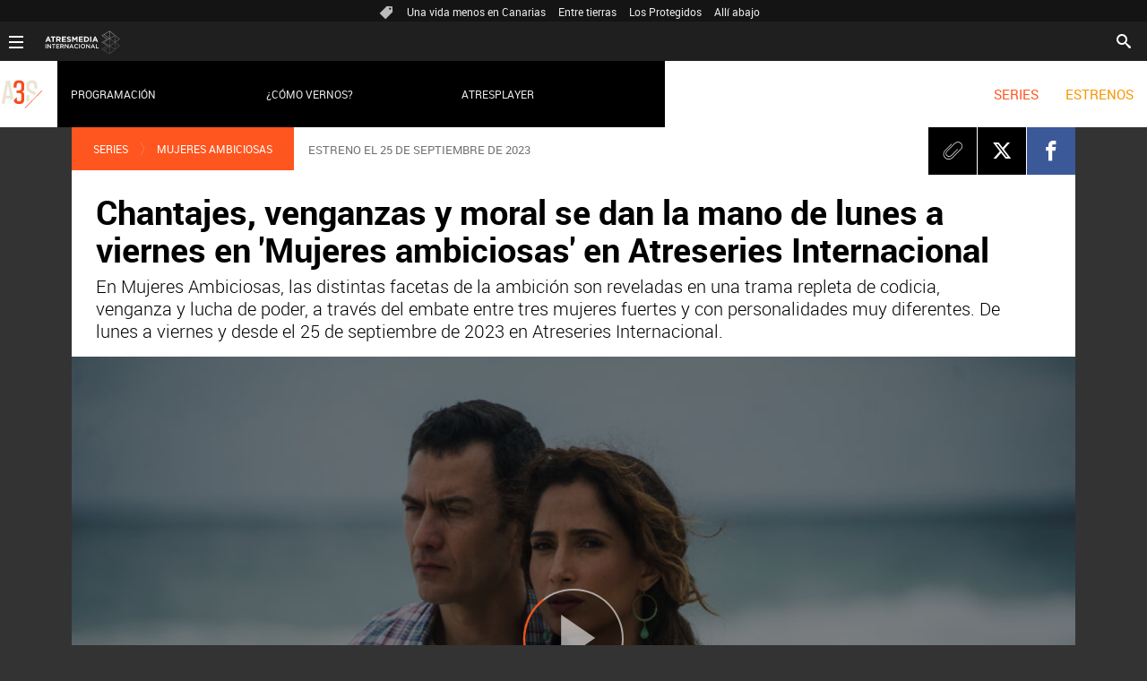

--- FILE ---
content_type: text/html; charset=UTF-8
request_url: https://www.atresseries.com/series/mujeres-ambiciosas/ambicion-y-venganza-se-dan-la-mano-de-lunes-a-viernes-en-mujeres-ambiciosas-en-atreseries-internacional_202309256511a1ef1fb4a600012f9909.html
body_size: 12413
content:
<!DOCTYPE html><html lang="es" prefix="og: http://ogp.me/ns#fb: http://ogp.me/ns/fb# article: http://ogp.me/ns/article#"><head><meta charset="UTF-8"/><title>Chantajes, venganzas y moral se dan la mano de lunes a viernes en 'Mujeres ambiciosas' en Atreseries Internacional | ATRESERIES TV</title><meta name="title" content="Chantajes, venganzas y moral se dan la mano de lunes a viernes en &#39;Mujeres ambiciosas&#39; en Atreseries Internacional | ATRESERIES TV"><meta name="description" content="En Mujeres Ambiciosas, las distintas facetas de la ambición son reveladas en una trama repleta de codicia, venganza y lucha de poder, a través del embate entre tres mujeres fuertes y con personalidades muy diferentes. De lunes a viernes y desde el 25 de septiembre de 2023 en Atreseries Internacional. "/><link rel="canonical" href="https://www.atresseries.com/series/mujeres-ambiciosas/ambicion-y-venganza-se-dan-la-mano-de-lunes-a-viernes-en-mujeres-ambiciosas-en-atreseries-internacional_202309256511a1ef1fb4a600012f9909.html" ><link rel="amphtml" href="https://amp.atresseries.com/series/mujeres-ambiciosas/ambicion-y-venganza-se-dan-la-mano-de-lunes-a-viernes-en-mujeres-ambiciosas-en-atreseries-internacional_202309256511a1ef1fb4a600012f9909.html"/><meta name="robots" content="index, follow, max-image-preview:large, max-snippet:-1, max-video-preview:-1" /><meta name="DC.date.issued" content="2023-09-25T17:06:22+02:00"/><meta name="date" content="2023-09-25T17:06:22+02:00"/><meta property="article:modified_time" content="2023-09-25T17:06:22+02:00"/><meta property="article:published_time" content="2023-09-25T17:06:22+02:00"/><meta property="article:publisher" content="https://www.facebook.com/atreseriesint/" /><meta property="og:type" content="article"/><meta property="og:locale" content="es_ES"/><meta property="og:site_name" content="Atreseries Internacional"/><meta property="og:title" content="Ambición y venganza se dan la mano de lunes a viernes en &#39;Mujeres ambiciosas&#39; en Atreseries Internacional"/><meta property="og:description" content="En Mujeres Ambiciosas, las distintas facetas de la ambición son reveladas en una trama repleta de codicia, venganza y lucha de poder, a través del embate entre tres mujeres fuertes y con personalidades muy diferentes. De lunes a viernes y desde el 25 de septiembre de 2023 en Atreseries Internacional. "/><meta property="og:url" content="https://www.atresseries.com/series/mujeres-ambiciosas/ambicion-y-venganza-se-dan-la-mano-de-lunes-a-viernes-en-mujeres-ambiciosas-en-atreseries-internacional_202309256511a1ef1fb4a600012f9909.html"><meta name="twitter:title" content="Ambición y venganza se dan la mano de lunes a viernes en &#39;Mujeres ambiciosas&#39; en Atreseries Internacional"/><meta name="twitter:description" content="En Mujeres Ambiciosas, las distintas facetas de la ambición son reveladas en una trama repleta de codicia, venganza y lucha de poder, a través del embate entre tres mujeres fuertes y con personalidades muy diferentes. De lunes a viernes y desde el 25 de septiembre de 2023 en Atre"/><meta name="twitter:site" content="atreseriesint"><meta property="og:image" content="https://fotografias.atresseries.com/clipping/cmsimages01/2023/09/25/1826F135-A49C-41FD-9BEB-2B87E0818B9E/mujeres-ambiciosas-lunes-viernes-atreseries-internacional_69.jpg"/><meta property="og:image:type" content="image/jpeg"/><meta property="og:image:width" content="1280"/><meta property="og:image:height" content="720"/><meta property="og:image:alt" content="Atreseries Internacional" /><meta name="twitter:card" content="summary_large_image"/><meta name="twitter:image" content="https://fotografias.atresseries.com/clipping/cmsimages01/2023/09/25/1826F135-A49C-41FD-9BEB-2B87E0818B9E/mujeres-ambiciosas-lunes-viernes-atreseries-internacional_69.jpg"/><meta property="article:section" content="Series"/><meta property="article:tag" content="Series globo"/><meta property="article:tag" content="Atreseries Internacional"/><meta property="article:tag" content="programacion"/><meta http-equiv="X-UA-Compatible" content="IE=edge,chrome=1"/><meta name="pageRender" content="Tue Sep 26 10:16:36 CEST 2023"/><meta name="viewport" content="width=device-width, initial-scale=1, user-scalable=yes"><link rel="alternate" type="application/rss+xml" title="RSS 2.0" href="https://www.atresseries.com/rss/6971009.xml" /><meta name="serie-programa" content="Mujeres ambiciosas"/><meta name="tipo-contenido" content="Entretenimiento"/><meta name="lang" content="es"><meta name="organization" content="Atreseries Internacional" /><!-- Carga de Favicon -->
<link rel="apple-touch-icon" sizes="180x180" href="/public/img/atreseriesint/apple-touch-icon.png">
<link rel="icon" type="image/png" sizes="32x32" href="/public/img/atreseriesint/favicon-32x32.png">
<link rel="icon" type="image/png" sizes="16x16" href="/public/img/atreseriesint/favicon-16x16.png">
<link rel="mask-icon" href="/public/img/atreseriesint/safari-pinned-tab.svg" color="#000000">
<link rel="manifest" href="/public/img/atreseriesint/site.webmanifest">
<meta name="msapplication-TileColor" content="#000000">
<meta name="theme-color" content="#ffffff">

<!--TAGS VERIFICADORES-->
<meta name="google-site-verification" content="dfHMbNaDP-zKnX3ZZQzhHTHYAZLeT9mRhNzouOvf7fA" />
<meta name="y_key" content="8f9e10c7bca1e10c" />
<meta name="msvalidate.01" content="DDBC2D36D801A1BEEF59505F4B1610AF" />
<meta name="alexaVerifyID" content="dxokSiRchRiSVONySe4tHAeoWQc" /><meta name="site-name" content="Atreseries Internacional"/><meta name="tipo-pagina" content="contenido"/><meta name="error" content="false" /><script type="application/ld+json"> { "@context": "https://schema.org", "@type": "NewsArticle", "mainEntityOfPage": { "@type": "WebPage", "@id": "https://www.atresseries.com/series/mujeres-ambiciosas/ambicion-y-venganza-se-dan-la-mano-de-lunes-a-viernes-en-mujeres-ambiciosas-en-atreseries-internacional_202309256511a1ef1fb4a600012f9909.html"}, "url": "https://www.atresseries.com/series/mujeres-ambiciosas/ambicion-y-venganza-se-dan-la-mano-de-lunes-a-viernes-en-mujeres-ambiciosas-en-atreseries-internacional_202309256511a1ef1fb4a600012f9909.html", "headline": "Chantajes, venganzas y moral se dan la mano de lunes a viernes en &#39;Mujeres ambiciosas&#39; en Atreseries I", "alternativeHeadline": "Chantajes, venganzas y moral se dan la mano de lunes a viernes en &#39;Mujeres ambiciosas&#39; en Atreseries Internacional", "description": "En Mujeres Ambiciosas, las distintas facetas de la ambición son reveladas en una trama repleta de codicia, venganza y lucha de poder, a través del embate entre tres mujeres fuertes y con personalidades muy diferentes. De lunes a viernes y desde el 25 de septiembre de 2023 en Atreseries Internacional. ", "articleBody": "Beatriz (Glória Pires) es una mujer rica que se jacta de que ya lo tiene todo, pero aun así sigue viviendo sin reglas y con mucha sed de poder. Inés (Adriana Esteves, Avenida Brasil), cuya moral es tan cuestionable como la de su ex amiga Beatriz, siente por ella una mezcla de envidia y fascinación desde la adolescencia. Su odio y deseo de venganza están motivados por la certeza que tiene de que su rival es la gran culpable de la muerte de su padre, con quien tuvo una aventura amorosa en el pasado. Como contrapunto, Regina (Camila Pintanga) es la verdadera heroína de la historia. De origen humilde y soñadora, lucha para alcanzar sus objetivos pero sin sabotear los planes de los demás; sin embargo, una tragedia cambia su vida y sus planes. De perfectas aliadas a peores enemigas, Inés y Beatriz viven una relación llena de venganza y chantajes que culmina en el asesinato de Cristóbal (Val Perré), padre de Regina y con quien Beatriz tuvo una relación extraconyugal. Cuando Regina descubre que la muerte de su padre fue fruto de una obsesiva disputa de poder, las vidas de esas tres mujeres empiezan a entrelazarse. Para que el asesino pague por lo que hizo, Regina recurre a la justicia con la ayuda de Vinicius (Thiago Fragoso), un abogado dedicado, con quien vive un romance turbulento y con altibajos. A esto se suman los múltiples desafíos que afrontan otros romances: Murilo (Bruno Gagliasso) y Alicia (Sophie Charlotte), una pareja con muchas diferencias y conflictos; Teresa (Fernanda Montenegro, ganadora del Emmy Internacional 2013) y Estela (Nathalia Timberg), que luchan por el amor y contra el prejuicio. Con escenas grabadas en Dubai y en París, Mujeres Ambiciosas trata de las verdaderas batallas libradas por mujeres con personalidades distintas, inmersas en un triángulo de ambiciones para alcanzar sus objetivos.", "datePublished": "2023-09-25T17:06:22+02:00", "dateModified": "2023-09-25T17:06:22+02:00", "articleSection":{ "@list":[ "Series", "Mujeres ambiciosas"]}, "keywords": [ "Series globo", "Atreseries Internacional", "programacion"], "publisher": { "@id":"https://www.atresseries.com/#publisher" }, "author": { "@type": "Person", "name": "Atreseries Internacional" }, "video": { "@type": "VideoObject", "name": "Chantajes, venganzas y moral se dan la mano de lunes a viernes en &#39;Mujeres ambiciosas&#39; en Atreseries Internacional", "description": "En Mujeres Ambiciosas, las distintas facetas de la ambición son reveladas en una trama repleta de codicia, venganza y lucha de poder, a través del embate entre tres mujeres fuertes y con personalidades muy diferentes. De lunes a viernes y desde el 25 de septiembre de 2023 en Atreseries Internacional. ", "thumbnailUrl": "https://fotografias.atresseries.com/clipping/cmsimages01/2023/09/25/1826F135-A49C-41FD-9BEB-2B87E0818B9E/mujeres-ambiciosas-lunes-viernes-atreseries-internacional_69.jpg", "uploadDate": "2023-09-25T17:06:22+02:00", "duration": "PT14S", "publisher": { "@id":"https://www.atresseries.com/#publisher" }, "contentUrl": "https://dpvclip.antena3.com/assets11/2023/09/25/27F1608F-8B58-4448-A59C-49E9D1C262ED/640x360.mp4", "embedUrl": "https://www.atresseries.com/embed/ambicion-y-venganza-se-dan-la-mano-de-lunes-a-viernes-en-mujeres-ambiciosas-en-atreseries-internacional/video/35/2023/09/25/6511a03f414ab0e4b55e6333" }, "image": { "@type": "ImageObject", "url": "https://fotografias.atresseries.com/clipping/cmsimages01/2023/09/25/1826F135-A49C-41FD-9BEB-2B87E0818B9E/mujeres-ambiciosas-lunes-viernes-atreseries-internacional_69.jpg", "width": 1280, "height": 720 }, "speakable":{ "@type":"SpeakableSpecification", "xpath":[ "/html/head/title", "/html/head/meta[@name='description']/@content" ] } } </script><script type="application/ld+json"> { "@context": "http://schema.org", "@type": "BreadcrumbList", "itemListElement": [ { "@type": "ListItem", "position": 1, "name": "Atreseries", "item": "https://www.atresseries.com/" }, { "@type": "ListItem", "position": 2, "name": "Series", "item": "https://www.atresseries.com/series/" }, { "@type": "ListItem", "position": 3, "name": "Mujeres ambiciosas", "item": "https://www.atresseries.com/series/mujeres-ambiciosas/" }, { "@type": "ListItem", "position": 4, "name": "Chantajes, venganzas y moral se dan la mano de lunes a viernes en &#39;Mujeres ambiciosas&#39; en Atreseries Internacional", "item": "https://www.atresseries.com/series/mujeres-ambiciosas/ambicion-y-venganza-se-dan-la-mano-de-lunes-a-viernes-en-mujeres-ambiciosas-en-atreseries-internacional_202309256511a1ef1fb4a600012f9909.html" }] } </script><script type="application/ld+json"> { "@context":"https://schema.org", "@type":"NewsMediaOrganization", "url":"https://www.atresseries.com/", "@id":"https://www.atresseries.com/#publisher", "name":"Atreseries Internacional", "logo": { "@type": "ImageObject", "url": "https://atreseries.atresmedia.com/public/img/atreseries-amp.png", "width": 83, "height": 60 } , "foundingLocation": "Madrid, España", "address": { "@type":"PostalAddress", "streetAddress":"Isla Graciosa 13", "addressLocality":"San Sebastián de los Reyes", "addressRegion":"Comunidad de Madrid", "postalCode":"28703", "addressCountry":"España" } ,"parentOrganization":{ "@context":"https://schema.org", "@type":"NewsMediaOrganization", "url":"https://www.atresmediacorporacion.com/", "name":"Atresmedia", "alternateName":"Atresmedia", "ethicsPolicy":"https://www.atresmediacorporacion.com/public/legal/politica-proteccion-datos-privacidad.html", "legalName":"Atresmedia Corporación de Medios de Comunicación, S.A.", "foundingLocation": "Madrid, España", "foundingDate": "1988-06-07", "address": { "@type":"PostalAddress", "streetAddress":"Isla Graciosa 13", "addressLocality":"San Sebastián de los Reyes", "addressRegion":"Comunidad de Madrid", "postalCode":"28703", "addressCountry":"España" }, "logo": { "@type": "ImageObject", "url": "https://www.atresmedia.com/public/img/atresmedia-amp.png", "width": 125, "height": 60 } } } </script><link rel="stylesheet" href="https://static.atresseries.com/css/style2.css"><link rel="stylesheet" href="https://static.atresseries.com/css/atreseriesint/skin2.css"><script type="text/javascript"> var staticDomain = 'https://static.atresseries.com/'; var comunidadDomain = 'https://comunidad.antena3.com/'; var jsDomain = 'https://cdnjs.atresmedia.com/atresmedia-js/latest/'; var cmpLoadCallbacks = []; window.SITE_ID = 133553; window.PAGE_ID = 745204; document.domain = 'atresseries.com'; window.CONTENT_PAGE_ID = '6511a1ef1fb4a600012f9909'; window.URL_HITS_PAGE = 'https://hits.atresseries.com/6511a1ef1fb4a600012f9909/2/1577444,1578116,6971009/6511a1ef1fb4a600012f9909/'; </script>
  <script>if(window){let w=function(n){window.jQueryCallbacks.push(n)};var i=w;window.jQueryCallbacks=[],window.$=function(n){return typeof n=="function"&&w(n),{ready:w}},window.jQuery=window.$,window.$.ajax=function(...n){w(()=>window.$.ajax(...n))}}
</script>
  
<script type="module" src="https://cdnjs.atresmedia.com/load/webapp/www-entries/main.Bb7-Y4xk8M9YG2yI.js" defer></script>
<script type="module" src="https://cdnjs.atresmedia.com/load/webapp/www-entries/no-site.C8fh56_7Y7Be6u8E.js" defer></script>
  <script type="text/javascript"> const otherWorker = new Worker('https://www.atresseries.com/ssimodule/FRONT/webworker.js'); otherWorker.postMessage('do work'); otherWorker.onmessage = (e) => { eval(e.data[0]); } </script><link href="/ftlocal/IFrameBuster.html"><script>(function(w,d,s,l,i){w[l]=w[l]||[];w[l].push({'gtm.start': new Date().getTime(),event:'gtm.js'});var f=d.getElementsByTagName(s)[0], j=d.createElement(s),dl=l!='dataLayer'?'&l='+l:'';j.async=true;j.src= 'https://www.googletagmanager.com/gtm.js?id='+i+dl;f.parentNode.insertBefore(j,f); })(window,document,'script','dataLayer','GTM-N6JDR8L');</script></head><body class=" pagina-interior series mujeres-ambiciosas"><div class="content-hot-links"><ul class="hot-links" data-mod="hot-links"><li><span class="icon-ico-tag"></span></li><li><a title="Una vida menos en Canarias" href="https://www.atresseries.com/series/una-vida-menos-en-canarias/">Una vida menos en Canarias</a></li><li><a title="Entre tierras" href="https://www.atresseries.com/series/entre-tierras/">Entre tierras</a></li><li><a title="Los Protegidos" href="https://www.atresseries.com/series/los-protegidos/noticias/">Los Protegidos</a></li><li><a title="Allí abajo" href="https://www.atresseries.com/series/alli-abajo/noticias/">Allí abajo</a></li></ul></div>
<header class="header-principal" role="header">
    <nav class="navbar container row navbar-default" role="navigation">
        <div class="navbar-header" itemscope itemtype="https://schema.org/Organization">
            <button type="button" class="navbar-toggle collapsed" data-target=".navbar-ex1-collapse" role="button" aria-expanded="false">
                <span class="sr-only">Desplegar navegación</span>
                <div class="b-menu"><div class="icon"></div></div>
            </button>
            <h1><a class="navbar-brand" title="Atreseries" href="https://www.atresseries.com/"><img loading="lazy" src="/public/img/atreseries-television.svg" alt="Atreseries"></a></h1>
        </div><!-- navbar-header -->
 
        <div class="box-menu">
            <div class="menu">
                <ul class="nav navbar-nav nav-tertiary">
                    <li class="search">
                         <form class="navbar-form" method="get" action="/buscador-site/index.html">
						    <input id="search" class="input-text" name="q" value="" placeholder="Buscar..." type="text">
						    <label for="search"><span class="text">Buscar</span><span class="icon-search"></span></label>
						    <input class="search-button" value="Buscar" type="submit">
						</form>
                    </li>
                     
                    <!-- li class="login" data-mod="a3mod_login" data-theme="simple"></li-->
                </ul>

                <ul class="nav navbar-nav nav-principal" role="menubar">
                    <li class="series" role="menuitem"> <a title="Series" href="https://www.atresseries.com/series">SERIES</a></li>
                    <li class="programs" role="menuitem"><a title="Estrenos" href="https://www.atresseries.com/estrenos">ESTRENOS</a></li>
                    <li class="follow" role="menuitem">Síguenos</li>
                    <li class="twitter" role="menuitem"><a title="X" href="https://twitter.com/atreseriesint" target="_blank"><span class="icon-x"></span></a></li>
                    <li class="facebook" role="menuitem"><a title="Facebook" href="https://www.facebook.com/atreseriesint" target="_blank"><span class="icon-facebook"></span></a></li>
                </ul> <!-- nav-principal -->
          
 
                <ul class="nav navbar-nav nav-secundary" role="menubar">
                	<li></li>
                    <!-- <li data-mod="a3mod_live" data-interval="120"><a title="Directo" href="https://www.atresplayer.com/directos/television/atresseries/" target="_blank"><img loading="lazy" src="/public/img/television_directo.gif">En directo <span data-title="title"></span></a></li> -->
                    <li><a title="Programación" href="https://www.atresseries.com/programacion/">Programación</a></li>
                    <li><a title="¿Cómo vernos?" href="https://www.atresseries.com/como-vernos/">¿Cómo vernos?</a></li>
                    <li><a title="Atresplayer" href="https://www.atresplayer.com/" target="_blank">Atresplayer</a></li>
                </ul>
     			<div class="nav navbar-nav channels" role="menubar"><div class="container row"><a href="#" class="dropdown-toggle tit" data-toggle="dropdown" aria-expanded="false"><div class="b-menu"><div class="icon"></div></div><img loading="lazy" id="logo-atresmedia" src="/public/img/logogrupo-a3internacional.svg" alt="Atresmedia Internacional" width="100"/><span class="icon-direction-right"></span></a><div class="list-atresmedia" aria-hidden="true" aria-label="submenu" itemscope itemtype="https://schema.org/Organization"><h2 role="link">LA RED DE <strong>ATRESMEDIA</strong><span class="icon-direction-left"></span></h2><div><dl><dt>CANALES ATRESMEDIA INTERNACIONAL</dt><dd><a rel="me" title="Antena 3 Internacional" href="https://www.antena3internacional.com/" class="internacional-antena3internacional" role="menuitem">Antena 3 Internacional</a></dd><dd><a rel="me" title="Atrescine" href="https://www.atrescine.com/" class="internacional-atrescine" role="menuitem">Atrescine</a></dd><dd><a rel="me" title="Atreseries" href="https://www.atresseries.com/" class="internacional-atreseries" role="menuitem">Atreseries</a></dd><dd><a rel="me" title="¡HOLA! TV" href="https://hola.tv/" class="internacional-holatv" role="menuitem">¡HOLA! TV</a></dd></dl><dl><dt>ATRESPLAYER</dt><dd><a rel="me" title="Atresplayer" href="https://www.atresplayer.com/" class="internacional-atresplayer" role="menuitem">Atresplayer</a></dd></dl><dl><dt>ÁREA CORPORATIVA Y AFILIADOS</dt><dd><a rel="me" title="Atresmedia Internacional" href="http://www.atresmediainternacional.com/" class="internacional-atresmediainternacional" role="menuitem">Atresmedia Internacional</a></dd><dd><a rel="me" title="Atresmedia" href="https://www.atresmedia.com/" class="internacional-grupoatresmedia" role="menuitem">Atresmedia</a></dd></dl></div></div></div></div>                    
            </div> <!-- div class menu -->
        </div> <!-- div class box-menu -->
    </nav>
</header><div class="sas-container" data-format="35214"></div><div class="sas-container" data-format="43352"></div><noscript><iframe src="https://www.googletagmanager.com/ns.html?id=GTM-N6JDR8L" height="0" width="0" style="display:none;visibility:hidden"></iframe></noscript><main><article class="module-interior" data-mod="atresmedia_module_interior"><section class="container-fluid"><section class="container row"><div class="col-xs-12 col-sm-12 col-md-12 col-lg-12 interior-12"><nav class="breadcrumb" role="navigation"><ul data-mod="breadcrumb"><li><a title="Series" href="https://www.atresseries.com/series/">Series</a></li><li><a title="Mujeres ambiciosas" href="https://www.atresseries.com/series/mujeres-ambiciosas/">Mujeres ambiciosas</a></li></ul></nav><p class="antetitulo" lang="es">ESTRENO EL 25 DE SEPTIEMBRE DE 2023</p><header><div class="tools-rrss"><ul><li><a class="icon-clip" href="#"><span>Clip</span></a></li><li><a class="icon-twitter" href="https://twitter.com/intent/tweet?original_referer=https://www.atresseries.com/series/mujeres-ambiciosas/ambicion-y-venganza-se-dan-la-mano-de-lunes-a-viernes-en-mujeres-ambiciosas-en-atreseries-internacional_202309256511a1ef1fb4a600012f9909.html&text=Ambici%C3%B3n%20y%20venganza%20se%20dan%20la%20mano%20de%20lunes%20a%20viernes%20en%20'Mujeres%20ambiciosas'%20en%20Atreseries%20Internacional&url=https://www.atresseries.com/series/mujeres-ambiciosas/ambicion-y-venganza-se-dan-la-mano-de-lunes-a-viernes-en-mujeres-ambiciosas-en-atreseries-internacional_202309256511a1ef1fb4a600012f9909.html&via=" title="Twitter" target="_blank"><span>Twitter</span></a></li><li><a class="icon-facebook" href="https://www.facebook.com/dialog/share?app_id=312722147353033&href=https://www.atresseries.com/series/mujeres-ambiciosas/ambicion-y-venganza-se-dan-la-mano-de-lunes-a-viernes-en-mujeres-ambiciosas-en-atreseries-internacional_202309256511a1ef1fb4a600012f9909.html" title="Facebook" target="_blank"><span>Facebook</span></a></li></ul></div><p class="antetitulo" lang="es">ESTRENO EL 25 DE SEPTIEMBRE DE 2023</p><h1 class="title-new">Chantajes, venganzas y moral se dan la mano de lunes a viernes en 'Mujeres ambiciosas' en Atreseries Internacional</h1><sumary class="entradilla"><p>En Mujeres Ambiciosas, las distintas facetas de la ambición son reveladas en una trama repleta de codicia, venganza y lucha de poder, a través del embate entre tres mujeres fuertes y con personalidades muy diferentes. De lunes a viernes y desde el 25 de septiembre de 2023 en Atreseries Internacional. </p></sumary><div class="great-element-multimedia"><section class="modVideo a3mod_player" data-mod="a3mod_player" data-model="/json/video/35/2023/09/25/6511a03f414ab0e4b55e6333.json"><button class="icon link-content" title="" data-mod-elem="icon"><div class="wrap-img" role="banner"><div><picture><source media="(max-width:520px)" srcset="https://fotografias.atresseries.com/clipping/cmsimages01/2023/09/25/1826F135-A49C-41FD-9BEB-2B87E0818B9E/mujeres-ambiciosas-lunes-viernes-atreseries-internacional_64.jpg" width="360" height="202"/><source media="(max-width:1023px)" srcset="https://fotografias.atresseries.com/clipping/cmsimages01/2023/09/25/1826F135-A49C-41FD-9BEB-2B87E0818B9E/mujeres-ambiciosas-lunes-viernes-atreseries-internacional_60.jpg" width="640" height="360"/><source media="(min-width:1024px)" srcset="https://fotografias.atresseries.com/clipping/cmsimages01/2023/09/25/1826F135-A49C-41FD-9BEB-2B87E0818B9E/mujeres-ambiciosas-lunes-viernes-atreseries-internacional_58.jpg" width="1000" height="567"/><img loading="lazy" src="https://fotografias.atresseries.com/clipping/cmsimages01/2023/09/25/1826F135-A49C-41FD-9BEB-2B87E0818B9E/mujeres-ambiciosas-lunes-viernes-atreseries-internacional_58.jpg" alt="&#39;Mujeres ambiciosas&#39;, de lunes a viernes en Atreseries Internacional" title="&#39;Mujeres ambiciosas&#39;, de lunes a viernes en Atreseries Internacional" /></picture></div></div></button></section></div></header><div class="tools-articles"><div class="container row"><div class="navigation-articles"><nav role="navigation"><a class="icon-left-arrow-dk" href="#"></a><a class="icon-right-arrow-dk" href="#"></a></nav></div></div></div></div></section><section class="container row"><div class="col-xs-12 col-sm-12 col-md-12 col-lg-12 interior-12"><div id="intext" class="articleBody"><p><b>Beatriz (Glória Pires) es una mujer rica que se jacta de que ya lo tiene todo, pero aun así sigue viviendo sin reglas </b>y con mucha sed de poder. <b>Inés (Adriana Esteves, Avenida Brasil), cuya moral es tan cuestionable como la de su ex amiga Beatriz</b>, siente por ella una mezcla de envidia y fascinación desde la adolescencia.</p><p>Su odio y deseo de venganza están motivados por la certeza que tiene de que su rival es la gran culpable de la muerte de su padre, con quien tuvo una aventura amorosa en el pasado. Como contrapunto, <b>Regina (Camila Pintanga) es la verdadera heroína de la historia. De origen humilde y soñadora, lucha para alcanzar sus objetivos pero sin sabotear los planes de los demás; sin embargo, una tragedia cambia su vida y sus planes.</b></p><p><b>De perfectas aliadas a peores enemigas, Inés y Beatriz viven una relación llena de venganza y chantajes que culmina en el asesinato de Cristóbal (Val Perré), padre de Regina y con quien Beatriz tuvo una relación extraconyugal.</b> Cuando Regina descubre que la muerte de su padre fue fruto de una obsesiva disputa de poder, las vidas de esas tres mujeres empiezan a entrelazarse.</p><p><b>Para que el asesino pague por lo que hizo, Regina recurre a la justicia con la ayuda de Vinicius (Thiago Fragoso), un abogado dedicado, con quien vive un romance turbulento y con altibajos. </b>A esto se suman los múltiples desafíos que afrontan otros romances: Murilo (Bruno Gagliasso) y Alicia (Sophie Charlotte), una pareja con muchas diferencias y conflictos; Teresa (Fernanda Montenegro, ganadora del Emmy Internacional 2013) y Estela (Nathalia Timberg), que luchan por el amor y contra el prejuicio.</p><p>Con escenas grabadas en Dubai y en París, <b>Mujeres Ambiciosas trata de las verdaderas batallas libradas por mujeres con personalidades distintas, inmersas en un triángulo de ambiciones </b>para alcanzar sus objetivos.</p></div><div class="tools-rrss"><ul><li><a class="icon-clip" href="#"><span>Clip</span></a></li><li><a class="icon-twitter" href="https://twitter.com/intent/tweet?original_referer=https://www.atresseries.com/series/mujeres-ambiciosas/ambicion-y-venganza-se-dan-la-mano-de-lunes-a-viernes-en-mujeres-ambiciosas-en-atreseries-internacional_202309256511a1ef1fb4a600012f9909.html&text=Ambici%C3%B3n%20y%20venganza%20se%20dan%20la%20mano%20de%20lunes%20a%20viernes%20en%20'Mujeres%20ambiciosas'%20en%20Atreseries%20Internacional&url=https://www.atresseries.com/series/mujeres-ambiciosas/ambicion-y-venganza-se-dan-la-mano-de-lunes-a-viernes-en-mujeres-ambiciosas-en-atreseries-internacional_202309256511a1ef1fb4a600012f9909.html&via=" title="Twitter" target="_blank"><span>Twitter</span></a></li><li><a class="icon-facebook" href="https://www.facebook.com/dialog/share?app_id=312722147353033&href=https://www.atresseries.com/series/mujeres-ambiciosas/ambicion-y-venganza-se-dan-la-mano-de-lunes-a-viernes-en-mujeres-ambiciosas-en-atreseries-internacional_202309256511a1ef1fb4a600012f9909.html" title="Facebook" target="_blank"><span>Facebook</span></a></li></ul></div><div class="firma-autor"><div class="autor-autor"> Atreseries Internacional </div><div class="autor-fecha"> &nbsp;|&nbsp; &nbsp;|&nbsp;25/09/2023 </div></div><div class="related-tags"><h3>Tags relacionados</h3><ul class="listado-categorias"><li><a href="/temas/series_globo-1" title="Series globo">Series globo</a></li><li><a href="/temas/atreseries_internacional-1" title="Atreseries Internacional">Atreseries Internacional</a></li><li><a href="/temas/programacion-1" title="programacion">programacion</a></li></ul></div></div></section><section class="container row"><div class="col-xs-12 col-sm-12 col-md-12 col-lg-12 interior-12"></div></section></section></article><section class="container row"><div class="col-xs-12 col-sm-12 col-md-12 col-lg-12"><div class="mod-prefooter"><input type="checkbox" name="menu-listado-categorias" id="menu-listado-categorias"><h4 class="titulo-prefooter"><a href="/temas/">Categorías</a></h4><label for="menu-listado-categorias"><span class="abrir-categorias">Abrir</span><span class="cerrar-categorias">Cerrar</span></label><ul class="listado-categorias" data-mod="tags-prefooter"><li><a href="https://www.atresseries.com/series/" title="SERIES 100% EN ESPAÑOL"> SERIES 100% EN ESPAÑOL </a></li><li><a href="https://www.atresseries.com/series/suenos-de-libertad/" title="SUEÑOS DE LIBERTAD"> SUEÑOS DE LIBERTAD </a></li><li><a href="https://www.atresseries.com/estrenos/" title="ESTRENOS"> ESTRENOS </a></li><li><a href="https://www.atresseries.com/series/upa-next/" title="UPA NEXT"> UPA NEXT </a></li></ul></div></div></section></main><footer class="footer-internacional">
    <section class="container-fluid">
        <div class="container row" itemscope itemtype="https://schema.org/Organization">
            <div class="col-xs-12 col-sm-12 col-md-12 col-lg-12">
                <div class="logo-footer"><a itemprop="url" rel="me" title="Atresmedia Internacional" href="http://www.atresmediainternacional.com/" target="_blank">Atresmedia Internacional</a></div>
                <div class="content-logos">
                    <ul class="listado-footer">
                        <li><a itemprop="url" rel="me" target="_blank" title="Antena 3 Internacional" href="https://www.antena3internacional.com/" class="a3internacional">Antena 3 Internacional</a></li>
                        <li><a itemprop="url" rel="me" target="_blank" title="Atreseries" href="https://www.atresseries.com/" class="atreseries">Atreseries</a></li>
                        <li><a itemprop="url" rel="me" target="_blank" title="¡HOLA! TV" href="https://hola.tv/" class="holatv">¡HOLA! TV</a></li>
                        <li><a itemprop="url" rel="me" target="_blank" title="Atrescine" href="https://www.atrescine.com/" class="atrescine">Atrescine</a></li>
                        <li><a itemprop="url" rel="me" target="_blank" title="Atresplayer" href="https://www.atresplayer.com/" class="atresplayer">Atresplayer</a></li>
                    </ul>
                    <ul class="listado-footer-inferior">
                        <li><a itemprop="url" rel="me" title="Programación" href="/programacion/" class="programacion">Programación</a></li>
                        <li><a itemprop="url" rel="me" title="Contacta con nosotros" href="/contacto/" class="contacta">Contacta</a></li>
                        <li><a itemprop="url" rel="me" title="Cómo vernos" href="/como-vernos/" class="donde">Cómo vernos</a></li>
                        <li><a itemprop="url" rel="me" title="Quiénes somos" href="/quienes-somos/" class="quienes">Quiénes somos</a></li>
                        <li><a itemprop="url" rel="me" title="Afiliados" href="http://www.atresmediainternacional.com/afiliados/" class="afiliados">Acceso afiliados</a></li>
                    </ul>
                </div>
            </div>
        </div>
    </section>
    <section class="container-fluid">
        <div class="container row" itemscope itemtype="https://schema.org/LocalBusiness">
            <span itemprop="image"><img loading="lazy" itemprop="image" src="https://www.atresmedia.com/imgs/atresmedialogo.png" alt="Atresmedia Corporación de Medios de Comunicación SA" style="width:0; height:0;"></span>
            <p itemprop="name" style="position: absolute; left: -1000px;">Atresmedia Corporación de Medios de Comunicación SA</p>
            <div class="col-xs-12 col-sm-12 col-md-12 col-lg-12">
                <p>© Atresmedia Corporación de Medios de Comunicación, S.A - A. Isla Graciosa 13, 28703, S.S. de los Reyes, Madrid. Reservados todos los derechos</p>
                <ul class="listado-legal">
                    <li><a rel="nofollow" title="Aviso Legal" href="https://www.antena3.com/advertencia-legal.html" target="_blank">Aviso legal</a></li>
                    <li><a rel="nofollow" title="Política de privacidad" href="https://www.antena3.com/politica-proteccion-datos-privacidad.html" target="_blank">Política de privacidad</a></li>
                    <li><a rel="nofollow" title="Política de cookies" href="https://www.antena3.com/static/html/legal/politica_cookies_atresmedia.pdf" target="_blank">Política de cookies</a></li>
                    <li><a rel="nofollow" title="Cond. de participación" href="https://www.antena3.com/bases-participacion-concursos.html" target="_blank">Cond. de participación</a></li>
                    <li><a rel="nofollow" title="Configuración de privacidad" href="javascript:Didomi.preferences.show()">Configuración de privacidad</a></li>
                    <li><a rel="nofollow" title="Accesibilidad" href="https://statics.atresmedia.com/accesibilidad/assets/Atresmedia_Atrescine.com_DACC_Provisional.html">Accesibilidad</a></li>
                </ul>
            </div>
        </div>
    </section>
    <meta itemprop="keywords" content="antena3" />
    <meta itemprop="keywords" content="videos" />
    <meta itemprop="keywords" content="series" />
    <meta itemprop="keywords" content="noticias" />
    <meta itemprop="keywords" content="programas" />
</footer>
<div class="mod-cookies">
    <a title="Cerrar ventana" class="btn-cerrar" href="#"></a>
    <p class="texto">Utilizamos cookies propias y de terceros para mejorar, recoger datos estadísticos y mostrarle publicidad relevante. Si continúa navegando, está aceptando su uso. Puede obtener más información o cambiar la configuración en <a class="politica_cookies" href="https://www.antena3.com/static/html/legal/politica_cookies_atresmedia.pdf" target="_blank">política de cookies.</a></p>
</div></body></html>

--- FILE ---
content_type: text/javascript
request_url: https://www.atresseries.com/ssimodule/FRONT/webworker.js
body_size: -102
content:

    onmessage = function() {
        Promise.all([
            fetch('https://tv.sibbo.net/v2/sibbo-cmp-core.js'),
            fetch('//assets.adobedtm.com/f3257b54648f/0a102682e791/launch-a7548e537628.min.js')
        ]).then(resp => {
            Promise.all(resp.map(r => r.text())).then(data => {
            postMessage(data);
            });
        });
    };
